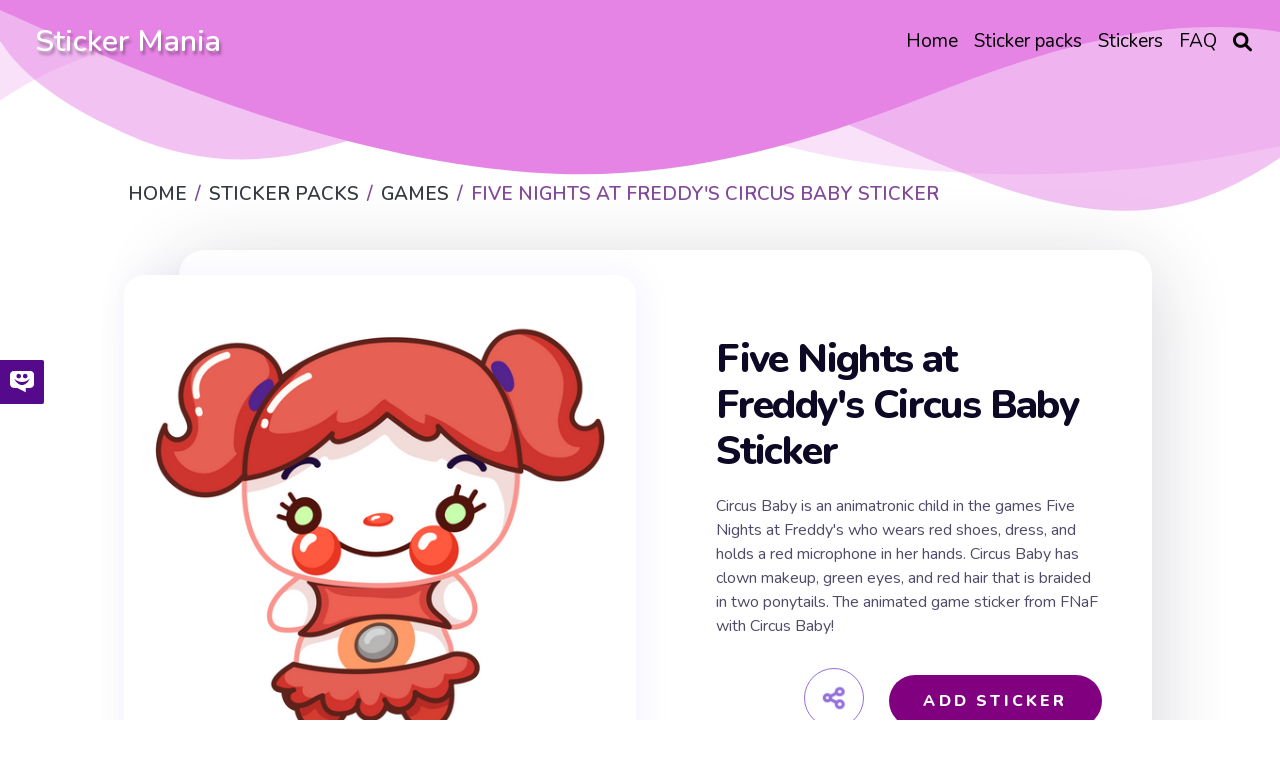

--- FILE ---
content_type: text/html; charset=utf-8
request_url: https://mystickermania.com/sticker-packs/games/fnaf-circus-baby
body_size: 11928
content:
<!DOCTYPE html><html lang="en"><head><meta charset="utf-8"><title>Five Nights at Freddy's Circus Baby Sticker - Sticker Mania</title><meta name="description" content="Circus Baby is an animatronic child in the games Five Nights at Freddy's who wears red shoes, dress, and holds a red microphone in her hands. She has clown makeup, green eyes, and red hair. The animated game sticker FNaF Circus Baby!"><script type="application/ld+json">{
  "@context" : "http://schema.org",
  "@type" : "WebSite",
  "name" : "Sticker Mania",
  "url" : "https://mystickermania.com/",
  "alternateName": "Sticker Mania Browser Extension",
  "potentialAction": {
        "@type": "SearchAction",
         "target": "https://mystickermania.com/search/{search_term}",
         "query-input": "required name=search_term"
  },
  "sameAs" : [
    "https://www.pinterest.com/mystickermania"
  ]
}</script><meta http-equiv="X-UA-Compatible" content="IE = edge"><meta name="viewport" content="width=device-width,initial-scale=1"><meta name="keywords" content=""><link rel="stylesheet" type="text/css" href="/static/css/styles.min.css?t=1768773587893"><script src="/static/js/jquery-3.6.0.min.js"></script><link rel="icon" type="image/png" sizes="16x16" href="/favicons/favicon_16.png"><link rel="icon" type="image/png" sizes="32x32" href="/favicons/favicon_32.png"><link rel="icon" type="image/png" sizes="48x48" href="/favicons/favicon_45.png"><link rel="icon" type="image/png" sizes="96x96" href="/favicons/favicon_96.png"><link rel="icon" type="image/png" sizes="128x128" href="/favicons/favicon_128.png"><link rel="icon" type="image/png" sizes="228x228" href="/favicons/favicon_228.png"><meta name="msvalidate.01" content="E8E303B843971E973390B3E479474411"><meta name="p:domain_verify" content="af8779b853e21f0fa1d85664078722e4"><meta name="dmca-site-verification" content="SFR1QlN0YzNnSkRISjl4ZUdpajR0UTg1TkRRNU01L1NOMXJXSG4wZEE4WT01"><script async="" src="https://pagead2.googlesyndication.com/pagead/js/adsbygoogle.js?client=" crossorigin="anonymous"></script><meta property="og:title" content="Five Nights at Freddy's Circus Baby Sticker - Sticker Mania"><meta property="og:description" content="Circus Baby is an animatronic child in the games Five Nights at Freddy's who wears red shoes, dress, and holds a red microphone in her hands. She has clown makeup, green eyes, and red hair. The animated game sticker FNaF Circus Baby!"><meta property="og:url" content="https://mystickermania.com/sticker-packs/games/fnaf-circus-baby"><meta property="og:image" content="https://mystickermania.com/cdn/stickers/games/fnaf-circus-baby-512x512.png"><meta property="og:site_name" content="Sticker Mania"><meta property="og:type" content="article"><meta property="og:author" content="Sticker Mania"><meta property="og:section" content="Sticker Mania"><meta property="og:published_time" content="2020-11-13T07:52:52.000Z"><meta property="og:modified_time" content="2024-05-29T17:31:51.000Z"><meta property="og:tag" content="Sticker, game, character, red, Survival, Horror, FNAF, Baby, Five Nights at Freddy's, Fanart, animatronic, Circus Baby, child Five Nights at Freddy's Circus Baby Sticker"><meta name="twitter:card" content="summary_large_image"><meta name="twitter:description" content="Circus Baby is an animatronic child in the games Five Nights at Freddy's who wears red shoes, dress, and holds a red microphone in her hands. She has clown makeup, green eyes, and red hair. The animated game sticker FNaF Circus Baby!"><meta name="twitter:site" content="@mystickermania"><meta name="twitter:creator" content="mystickermania"><meta name="twitter:image:src" content="https://mystickermania.com/cdn/stickers/games/fnaf-circus-baby-512x512.png"><meta name="keywords" content="Sticker, game, character, red, Survival, Horror, FNAF, Baby, Five Nights at Freddy's, Fanart, animatronic, Circus Baby, child,  Five Nights at Freddy's Circus Baby Sticker, Games"><link rel="canonical" href="https://mystickermania.com/sticker-packs/games/fnaf-circus-baby"><script type="application/ld+json">{
  "@context": "https://schema.org/",
  "@type": "BreadcrumbList",
  "itemListElement": [
      { "@type": "ListItem", "position": 1, "name": "Home",                    "item": "https://mystickermania.com/" },
{ "@type": "ListItem", "position": 2, "name": "Sticker Packs",           "item": "https://mystickermania.com/sticker-packs" },
{ "@type": "ListItem", "position": 3, "name": "Games",  "item": "https://mystickermania.com/sticker-packs/games" },
{ "@type": "ListItem", "position": 4, "name": "Five Nights at Freddy's Circus Baby Sticker",             "item": "https://mystickermania.com/sticker-packs/games/fnaf-circus-baby" }
]
}</script><script>var pack = {"name":"Games","collectionImage":"/cdn/stickers/games/previews-128x128.png","link":"games","id":33,"image":"chrome-extension://gbglbjlgljimehpblmppfhjmgbjoaobj/collection/instr/weapon.png","fire":"chrome-extension://gbglbjlgljimehpblmppfhjmgbjoaobj/collection/instr/fire.png","cursor":"chrome-extension://gbglbjlgljimehpblmppfhjmgbjoaobj/collection/instr/cursor.png","sound":"chrome-extension://gbglbjlgljimehpblmppfhjmgbjoaobj/collection/instr/sound.mp3","holeStart":1,"items":{"5297":{"name":"Five Nights at Freddy's Circus Baby Sticker","id":5297,"image":"https://mystickermania.com/cdn/stickers/games/fnaf-circus-baby.svg","link":"https://mystickermania.com/sticker-packs/games/fnaf-circus-baby"}},"type":9,"fireTime":200,"shootRate":500,"xShift":-100,"yShift":-200,"holeX":-150,"holeY":-20,"holeWidth":200,"holeHeight":200},
    is_pack = false,
    is_sticker = true,
   text_notify = "Five Nights at Freddy's Circus Baby Sticker sticker is added to extension!";</script><link rel="dns-prefetch" href="//www.google-analytics.com"><link rel="dns-prefetch" href="//ssl.google-analytics.com"><link rel="dns-prefetch" href="//tpc.googlesyndication.com"><link rel="dns-prefetch" href="//stats.g.doubleclick.net"><link rel="dns-prefetch" href="//www.gstatic.com"><link rel="dns-prefetch" href="//fonts.googleapis.com"><link rel="dns-prefetch" href="//image6.pubmatic.com"><link rel="dns-prefetch" href="//www.google.com"><link rel="dns-prefetch" href="//www.googletagservices.com"><link rel="dns-prefetch" href="//www.googletagmanager.com"><script src="/static/js/vendor.js"></script><script src="/static/js/notify.min.js"></script><style>.header {
    /*background: #e584e4 !important;*/
    background-size: contain;
    position: relative !important;

}

.img {
    box-shadow: 4px 0 30px 1px rgba(126, 126, 252, 0.1) !important;
}
.search__block .menu_search__container{
    z-index: 9 !important;
}
.custom-shape-divider-top-1666787532 {
    position: absolute;
    top: 0;
    left: 0;
    width: 100%;
    overflow: hidden;
    line-height: 0;
    z-index: 7;
}
.custom-shape-divider-top-1666787532 svg {
    position: relative;
    display: block;
    width: calc(200% + 1.3px);
    height: 230px;
    transform: rotateY(180deg);
}

.custom-shape-divider-top-1666787532 .shape-fill {
    fill: #e584e4;
}</style><style>.grid.block-latest {
    grid-template-columns: 1fr 1fr 1fr 1fr 1fr !important;
}

.sticker .link {
    width: 100% !important;
    height: 100% !important;
    margin: 0 auto;
}
.sticker .name{
    height: auto !important;
    font-size: 16px;
}
.sticker, .block__sticker{
    background: none !important;
}</style></head><body><header class="header"><div id="brand"><h2><a href="/">Sticker Mania</a></h2></div><div class="search__block" id="search__block"><div class="menu_search__container"><div class="menu__search__input"><a href="#"><i class="fa fa-search" aria-hidden="true"></i></a><input class="menu_search_input typeahead" id="searchInput" type="text" aria-label="Search in mystickermania.com" placeholder="Search in mystickermania.com" autocapitalize="off" autocomplete="off" spellcheck="false"></div><a class="menu__search__close" href="#" onclick="toggleSearchClose(this)"><i class="fa fa-times" aria-hidden="true"></i></a><div class="search__sub__menu"><div class="text-left" id="resultSearch"><h3>Search Results:</h3><ul id="result"></ul></div><div id="quickLinks"><h3>Quick Links</h3><ul><li><a href="/sticker-packs" title="Stickers Pack">Stickers pack</a></li><li><a href="/stickers" title="Stickers">Stickers</a></li><li><a href="/faq" title="How to use StickerMania for Chrome">FAQ</a></li></ul></div></div></div></div><nav><ul class="menu"><li class="nav__item"><a class="nav__link" href="/" title="Home"><span>Home</span></a></li><li class="nav__item"><a class="nav__link" href="/sticker-packs" title="Sticker packs"><span>Sticker packs</span></a></li><li class="nav__item"><a class="nav__link" href="/stickers" title="Stickers"><span>Stickers</span></a></li><li class="nav__item"><a class="nav__link" href="/faq" title="FAQ"><span>FAQ</span></a></li><li class="menu__search nav__item"><a class="nav__link" href="javascript:void(0)" onclick="toggleSearch(this)"><i class="fa-solid fa-magnifying-glass" aria-hidden="true"></i></a></li></ul></nav><div id="hamburger__icon" onclick="toggleMobileMenu(this)"><div class="bar1"></div><div class="bar2"></div><div class="bar3"></div><ul class="mobile__menu"><li class="nav__item"><a href="/">Home</a></li><li class="nav__item"><a href="/sticker-packs">Sticker packs</a></li><li class="nav__item"><a href="/stickers">Stickers</a></li><li class="nav__item"><a href="/faq">FAQ</a></li><li class="menu__search nav__item"><a class="nav__link" href="#"><i class="fa-solid fa-magnifying-glass" aria-hidden="true"></i></a></li></ul></div></header><div class="custom-shape-divider-top-1666787532"><svg data-name="Layer 1" xmlns="http://www.w3.org/2000/svg" viewBox="0 0 1200 120" preserveAspectRatio="none"><path class="shape-fill" d="M0,0V46.29c47.79,22.2,103.59,32.17,158,28,70.36-5.37,136.33-33.31,206.8-37.5C438.64,32.43,512.34,53.67,583,72.05c69.27,18,138.3,24.88,209.4,13.08,36.15-6,69.85-17.84,104.45-29.34C989.49,25,1113-14.29,1200,52.47V0Z" opacity=".25"></path><path class="shape-fill" d="M0,0V15.81C13,36.92,27.64,56.86,47.69,72.05,99.41,111.27,165,111,224.58,91.58c31.15-10.15,60.09-26.07,89.67-39.8,40.92-19,84.73-46,130.83-49.67,36.26-2.85,70.9,9.42,98.6,31.56,31.77,25.39,62.32,62,103.63,73,40.44,10.79,81.35-6.69,119.13-24.28s75.16-39,116.92-43.05c59.73-5.85,113.28,22.88,168.9,38.84,30.2,8.66,59,6.17,87.09-7.5,22.43-10.89,48-26.93,60.65-49.24V0Z" opacity=".5"></path><path class="shape-fill" d="M0,0V5.63C149.93,59,314.09,71.32,475.83,42.57c43-7.64,84.23-20.12,127.61-26.46,59-8.63,112.48,12.24,165.56,35.4C827.93,77.22,886,95.24,951.2,90c86.53-7,172.46-45.71,248.8-84.81V0Z"></path></svg></div><div class="block" style="    margin-top: 100px;z-index: 8; position: relative;}"><div class="breadcrumbs"><nav aria-label="breadcrumb"><ol class="breadcrumb"><li class="item"><a href="/" title="Home"><span>Home</span></a></li><li class="item"><a href="/sticker-packs" title="Sticker packs"><span>Sticker packs</span></a></li><li class="item"><a href="/sticker-packs/games" title="Games"><span>Games</span></a></li><li class="item active"><span>Five Nights at Freddy's Circus Baby Sticker</span></li></ol></nav></div></div><div class="block ads__middle" style="padding-bottom: 20px;">
<!-- mystickermania.sticker.top -->
<ins class="adsbygoogle"
     style="display:block"
     data-ad-format="auto"
     data-full-width-responsive="true"></ins>
<script>
     (adsbygoogle = window.adsbygoogle || []).push({});
</script>
</div><div class="block page__sticker"><div class="block__sticker"><div class="swiper__wrapper"><div class="item swiper-slide active"><div class="img" id="image"><a class="zoom" href="https://mystickermania.com/cdn/stickers/games/fnaf-circus-baby-512x512.png" data-download-url="false"><i class="fa-solid fa-search-plus"></i><img style="display: none" srcSvg="https://mystickermania.com/cdn/stickers/games/fnaf-circus-baby.svg" src="/cdn/stickers/games/fnaf-circus-baby-512x512.png" onerror="this.src='https://mystickermania.com/cdn/stickers/games/fnaf-circus-baby.svg';" alt="here is a Five Nights at Freddy's Circus Baby Sticker from the Games collection for sticker mania" loading="lazy"></a><a href="https://mystickermania.com/cdn/stickers/games/fnaf-circus-baby-512x512.png" data-download-url="false"><img srcSvg="https://mystickermania.com/cdn/stickers/games/fnaf-circus-baby.svg" src="/cdn/stickers/games/fnaf-circus-baby-512x512.png" onerror="this.src='https://mystickermania.com/cdn/stickers/games/fnaf-circus-baby.svg';" alt="here is a Five Nights at Freddy's Circus Baby Sticker from the Games collection for sticker mania" loading="lazy"></a></div><div class="content"><h1 class="sticker__title" style="  margin-left: 0 !important; font-size: 40px;">Five Nights at Freddy's Circus Baby Sticker</h1><div class="text">Circus Baby is an animatronic child in the games Five Nights at Freddy's who wears red shoes, dress, and holds a red microphone in her hands. Circus Baby has clown makeup, green eyes, and red hair that is braided in two ponytails. The animated game sticker from FNaF with Circus Baby!</div><div class="buttons"><div class="share"><i class="fa fa-share-alt fa-beat"></i><div class="soc"><a href="#" rel="noopener" data-social="facebook" onclick="javascript:window.open('http://www.facebook.com/sharer.php?u=https://mystickermania.com/sticker-packs/games/fnaf-circus-baby', '', 'menubar=no,toolbar=no,resizable=yes,scrollbars=yes,height=300,width=600');return true;"><i class="fab fa-facebook"></i></a><a data-social="twitter" rel="noopener" href="https://twitter.com/share?url=https://mystickermania.com/sticker-packs/games/fnaf-circus-baby&amp;text=Circus Baby is an animatronic child in the games Five Nights at Freddy's who wears red shoes, dress, and holds a red microphone in her hands. She has clown makeup, green eyes, and red hair. The animated game sticker FNaF Circus Baby!&amp;hashtags=mystickermania" target="_blank" onclick="javascript:window.open(this.href, '', 'menubar=no,toolbar=no,resizable=yes,scrollbars=yes,height=300,width=600');return false;"><i class="fab fa-twitter"></i></a><a data-social="pinterest" rel="noopener" href="https://pinterest.com/pin/create/button/?url=https://mystickermania.com/sticker-packs/games/fnaf-circus-baby&amp;media=/cdn/stickers/games/fnaf-circus-baby-512x512.png&amp;description=Circus Baby is an animatronic child in the games Five Nights at Freddy's who wears red shoes, dress, and holds a red microphone in her hands. She has clown makeup, green eyes, and red hair. The animated game sticker FNaF Circus Baby!" target="_blank" onclick="javascript:window.open(this.href, '', 'menubar=no,toolbar=no,resizable=yes,scrollbars=yes,height=300,width=600');return false;"><i class="fab fa-pinterest"></i></a><a data-social="tumblr" rel="noopener" href="https://www.tumblr.com/share/link?url=https://mystickermania.com/sticker-packs/games/fnaf-circus-baby&amp;title=Five Nights at Freddy's Circus Baby Sticker - Sticker Mania" target="_blank" onclick="javascript:window.open(this.href, '', 'menubar=no,toolbar=no,resizable=yes,scrollbars=yes,height=300,width=600');return false;"><i class="fab fa-tumblr"></i></a><a data-social="reddit" rel="noopener" href="https://reddit.com/submit?url=https://mystickermania.com/sticker-packs/games/fnaf-circus-baby&amp;title=Five Nights at Freddy's Circus Baby Sticker - Sticker Mania" target="_blank" onclick="javascript:window.open(this.href, '', 'menubar=no,toolbar=no,resizable=yes,scrollbars=yes,height=300,width=600');return false;"><i class="fab fa-reddit-alien"></i></a></div></div><div class="button install btn btn-big" role="button" data-id="5297" data-name="Five Nights at Freddy's Circus Baby Sticker" title="add sticker to chrome extension">Add Sticker</div></div></div></div></div></div><div class="tags"><a class="tag" title="game" href="/t/game">Game</a><a class="tag" title="character" href="/t/character">Character</a><a class="tag" title="red" href="/t/red">Red</a><a class="tag" title="Survival" href="/t/survival">Survival</a><a class="tag" title="Horror" href="/t/horror">Horror</a><a class="tag" title="FNAF" href="/t/fnaf">FNAF</a><a class="tag" title="Baby" href="/t/baby">Baby</a><a class="tag" title="Five Nights at Freddy's" href="/t/five nights at freddy's">Five Nights at Freddy's</a><a class="tag" title="Fanart" href="/t/fanart">Fanart</a><a class="tag" title="animatronic" href="/t/animatronic">Animatronic</a><a class="tag" title="Circus Baby" href="/t/circus baby">Circus Baby</a><a class="tag" title="child" href="/t/child">Child</a></div></div><div class="block ads__middle"><!-- mystickermania.sticker.middle_1 -->
<ins class="adsbygoogle"
     style="display:block"
     data-ad-format="auto"
     data-full-width-responsive="true"></ins>
<script>
     (adsbygoogle = window.adsbygoogle || []).push({});
</script></div><div class="block"><div class="title"><h2>Browse our sticker library</h2></div><div class="block-latest grid"><div class="sticker"><a class="link" href="/sticker-packs/games/geometry-dash" title="Geometry Dash Sticker"><img class="image" src="https://mystickermania.com/cdn/stickers/games/geometry-dash-512x512.png" alt="Geometry Dash Sticker" loading="lazy"/></a><a class="name" href="/sticker-packs/games/geometry-dash">Geometry Dash Sticker</a></div><div class="sticker"><a class="link" href="/sticker-packs/games/cuphead-grim-matchstick-died" title="Cuphead Grim Matchstick Died Sticker"><img class="image" src="https://mystickermania.com/cdn/stickers/games/cuphead-grim-matchstick-died-512x512.png" alt="Cuphead Grim Matchstick Died Sticker" loading="lazy"/></a><a class="name" href="/sticker-packs/games/cuphead-grim-matchstick-died">Cuphead Grim Matchstick Died Sticker</a></div><div class="sticker"><a class="link" href="/sticker-packs/games/big-pac-man" title="Big Pac-Man Sticker"><img class="image" src="https://mystickermania.com/cdn/stickers/games/big-pac-man-512x512.png" alt="Big Pac-Man Sticker" loading="lazy"/></a><a class="name" href="/sticker-packs/games/big-pac-man">Big Pac-Man Sticker</a></div><div class="sticker"><a class="link" href="/sticker-packs/games/brawl-stars-nita-crying" title="Brawl Stars Nita Crying Sticker"><img class="image" src="https://mystickermania.com/cdn/stickers/games/brawl-stars-nita-crying-512x512.png" alt="Brawl Stars Nita Crying Sticker" loading="lazy"/></a><a class="name" href="/sticker-packs/games/brawl-stars-nita-crying">Brawl Stars Nita Crying Sticker</a></div><div class="sticker"><a class="link" href="/sticker-packs/games/five-nights-at-freddys-freddy-fazbear" title="Five Nights at Freddys Freddy Fazbear Sticker"><img class="image" src="https://mystickermania.com/cdn/stickers/noob-pack/five-nights-at-freddys-freddy-fazbear-512x512.png" alt="Five Nights at Freddys Freddy Fazbear Sticker" loading="lazy"/></a><a class="name" href="/sticker-packs/games/five-nights-at-freddys-freddy-fazbear">Five Nights at Freddys Freddy Fazbear Sticker</a></div><div class="sticker"><a class="link" href="/sticker-packs/games/mk-dragon-logo" title="Mortal Kombat Dragon Logo Sticker"><img class="image" src="https://mystickermania.com/cdn/stickers/games/sticker_3134-512x512.png" alt="Mortal Kombat Dragon Logo Sticker" loading="lazy"/></a><a class="name" href="/sticker-packs/games/mk-dragon-logo">Mortal Kombat Dragon Logo Sticker</a></div><div class="sticker"><a class="link" href="/sticker-packs/games/gacha-life-m-o" title="Gacha Life М о Sticker"><img class="image" src="https://mystickermania.com/cdn/stickers/games/gacha-life-m-o-512x512.png" alt="Gacha Life М о Sticker" loading="lazy"/></a><a class="name" href="/sticker-packs/games/gacha-life-m-o">Gacha Life М о Sticker</a></div><div class="sticker"><a class="link" href="/sticker-packs/games/gta5-franklin-clinton" title="Grand Theft Auto V Franklin Clinton Sticker"><img class="image" src="https://mystickermania.com/cdn/stickers/games/gta5-franklin-512x512.png" alt="Grand Theft Auto V Franklin Clinton Sticker" loading="lazy"/></a><a class="name" href="/sticker-packs/games/gta5-franklin-clinton">Grand Theft Auto V Franklin Clinton Sticker</a></div><div class="sticker"><a class="link" href="/sticker-packs/games/gacha-life-yuni" title="Gacha Life Yuni Sticker"><img class="image" src="https://mystickermania.com/cdn/stickers/games/gacha-life-yuni-512x512.png" alt="Gacha Life Yuni Sticker" loading="lazy"/></a><a class="name" href="/sticker-packs/games/gacha-life-yuni">Gacha Life Yuni Sticker</a></div><div class="sticker"><a class="link" href="/sticker-packs/games/fnaf-foxy-the-pirate" title="Five Nights at Freddy's Foxy The Pirate Sticker"><img class="image" src="https://mystickermania.com/cdn/stickers/games/fnaf-foxy-the-pirate-512x512.png" alt="Five Nights at Freddy's Foxy The Pirate Sticker" loading="lazy"/></a><a class="name" href="/sticker-packs/games/fnaf-foxy-the-pirate">Five Nights at Freddy's Foxy The Pirate Sticker</a></div><div class="sticker"><a class="link" href="/sticker-packs/games/poppy-kissy-missy-heart" title="Poppy Playtime Kissy Missy Heart Sticker"><img class="image" src="https://mystickermania.com/cdn/stickers/games/poppy-kissy-missy-heart-512x512.png" alt="Poppy Playtime Kissy Missy Heart Sticker" loading="lazy"/></a><a class="name" href="/sticker-packs/games/poppy-kissy-missy-heart">Poppy Playtime Kissy Missy Heart Sticker</a></div><div class="sticker"><a class="link" href="/sticker-packs/games/fancy-pants-man-like" title="Fancy Pants Man Like Sticker"><img class="image" src="https://mystickermania.com/cdn/stickers/games/fancy-pants-man-like-512x512.png" alt="Fancy Pants Man Like Sticker" loading="lazy"/></a><a class="name" href="/sticker-packs/games/fancy-pants-man-like">Fancy Pants Man Like Sticker</a></div><div class="sticker"><a class="link" href="/sticker-packs/games/geometry-dash-cube-70" title="Geometry Dash Cube 70 Sticker"><img class="image" src="https://mystickermania.com/cdn/stickers/games/geometry-dash-cube-70-512x512.png" alt="Geometry Dash Cube 70 Sticker" loading="lazy"/></a><a class="name" href="/sticker-packs/games/geometry-dash-cube-70">Geometry Dash Cube 70 Sticker</a></div><div class="sticker"><a class="link" href="/sticker-packs/games/animal-jam-clydesdale-horse" title="Animal Jam Clydesdale Horse Sticker"><img class="image" src="https://mystickermania.com/cdn/stickers/games/animal-jam-clydesdale-horse-512x512.png" alt="Animal Jam Clydesdale Horse Sticker" loading="lazy"/></a><a class="name" href="/sticker-packs/games/animal-jam-clydesdale-horse">Animal Jam Clydesdale Horse Sticker</a></div><div class="sticker"><a class="link" href="/sticker-packs/games/do-not-disturb-gamer-at-work" title="Do Not Disturb Gamer at Work Sticker"><img class="image" src="https://mystickermania.com/cdn/stickers/games/do-not-disturb-gamer-at-work-512x512.png" alt="Do Not Disturb Gamer at Work Sticker" loading="lazy"/></a><a class="name" href="/sticker-packs/games/do-not-disturb-gamer-at-work">Do Not Disturb Gamer at Work Sticker</a></div><div class="sticker"><a class="link" href="/sticker-packs/games/geometry-dash-cube12" title="Geometry Dash Cube 12 Sticker"><img class="image" src="https://mystickermania.com/cdn/stickers/games/geometry-dash-cube12-512x512.png" alt="Geometry Dash Cube 12 Sticker" loading="lazy"/></a><a class="name" href="/sticker-packs/games/geometry-dash-cube12">Geometry Dash Cube 12 Sticker</a></div><div class="sticker"><a class="link" href="/sticker-packs/games/gta-5-i-love-trevor" title="GTA 5 I Love Trevor Sticker"><img class="image" src="https://mystickermania.com/cdn/stickers/games/gta-5-i-love-trevor-512x512.png" alt="GTA 5 I Love Trevor Sticker" loading="lazy"/></a><a class="name" href="/sticker-packs/games/gta-5-i-love-trevor">GTA 5 I Love Trevor Sticker</a></div><div class="sticker"><a class="link" href="/sticker-packs/games/fnaf-roxanne-wolf-smile" title="Five Nights at Freddy's Roxanne Wolf Smiles Sticker"><img class="image" src="https://mystickermania.com/cdn/stickers/games/fnaf-roxanne-wolf-smile-512x512.png" alt="Five Nights at Freddy's Roxanne Wolf Smiles Sticker" loading="lazy"/></a><a class="name" href="/sticker-packs/games/fnaf-roxanne-wolf-smile">Five Nights at Freddy's Roxanne Wolf Smiles Sticker</a></div><div class="sticker"><a class="link" href="/sticker-packs/games/the-battle-cats-nerd-cat" title="The Battle Cats Nerd Cat Sticker"><img class="image" src="https://mystickermania.com/cdn/stickers/games/the-battle-cats-nerd-cat-512x512.png" alt="The Battle Cats Nerd Cat Sticker" loading="lazy"/></a><a class="name" href="/sticker-packs/games/the-battle-cats-nerd-cat">The Battle Cats Nerd Cat Sticker</a></div><div class="sticker"><a class="link" href="/sticker-packs/games/jurassic-pac-man" title="Jurassic Pac-Man Sticker"><img class="image" src="https://mystickermania.com/cdn/stickers/games/jurassic-pac-man-512x512.png" alt="Jurassic Pac-Man Sticker" loading="lazy"/></a><a class="name" href="/sticker-packs/games/jurassic-pac-man">Jurassic Pac-Man Sticker</a></div><div style="text-align: center;width: 100%;display: block;grid-column: 1 / -1;"><!-- mystickermania.sticker.middle_2 -->
<ins class="adsbygoogle"
     style="display:block"
     data-ad-format="auto"
     data-full-width-responsive="true"></ins>
<script>
     (adsbygoogle = window.adsbygoogle || []).push({});
</script></div><div class="sticker"><a class="link" href="/sticker-packs/games/animal-jam-sheep" title="Animal Jam Sheep Sticker"><img class="image" src="https://mystickermania.com/cdn/stickers/games/animal-jam-sheep-512x512.png" alt="Animal Jam Sheep Sticker" loading="lazy"/></a><a class="name" href="/sticker-packs/games/animal-jam-sheep">Animal Jam Sheep Sticker</a></div><div class="sticker"><a class="link" href="/sticker-packs/games/100-gamer-care-tag-label" title="100% Gamer Care Tag Label Sticker"><img class="image" src="https://mystickermania.com/cdn/stickers/into-the-web/100-gamer-care-tag-label-512x512.png" alt="100% Gamer Care Tag Label Sticker" loading="lazy"/></a><a class="name" href="/sticker-packs/games/100-gamer-care-tag-label">100% Gamer Care Tag Label Sticker</a></div><div class="sticker"><a class="link" href="/sticker-packs/games/nitw-mae-borowski-witch-hat-dagger" title="Night in the Woods Mae Borowski Witch's Hat and Dagger Sticker"><img class="image" src="https://mystickermania.com/cdn/stickers/games/nitw-mae-borowski-magician-512x512.png" alt="Night in the Woods Mae Borowski Witch's Hat and Dagger Sticker" loading="lazy"/></a><a class="name" href="/sticker-packs/games/nitw-mae-borowski-witch-hat-dagger">Night in the Woods Mae Borowski Witch's Hat and Dagger Sticker</a></div><div class="sticker"><a class="link" href="/sticker-packs/games/sonic-hedgehog-eating-hot-dog" title="Sonic the Hedgehog Eating Hot Dog Sticker"><img class="image" src="https://mystickermania.com/cdn/stickers/games/sonic-hedgehog-eating-hot-dog-512x512.png" alt="Sonic the Hedgehog Eating Hot Dog Sticker" loading="lazy"/></a><a class="name" href="/sticker-packs/games/sonic-hedgehog-eating-hot-dog">Sonic the Hedgehog Eating Hot Dog Sticker</a></div><div class="sticker"><a class="link" href="/sticker-packs/games/btd6-mortar-tower" title="Bloons Tower Defense 6 Mortar Tower Sticker"><img class="image" src="https://mystickermania.com/cdn/stickers/games/btd6-mortal-tower-512x512.png" alt="Bloons Tower Defense 6 Mortar Tower Sticker" loading="lazy"/></a><a class="name" href="/sticker-packs/games/btd6-mortar-tower">Bloons Tower Defense 6 Mortar Tower Sticker</a></div><div class="sticker"><a class="link" href="/sticker-packs/games/pink-slime-cuberry" title="Slime Rancher Pink Slime and Cuberry Sticker"><img class="image" src="https://mystickermania.com/cdn/stickers/games/pink-slime-cuberry-512x512.png" alt="Slime Rancher Pink Slime and Cuberry Sticker" loading="lazy"/></a><a class="name" href="/sticker-packs/games/pink-slime-cuberry">Slime Rancher Pink Slime and Cuberry Sticker</a></div><div class="sticker"><a class="link" href="/sticker-packs/games/castle-crashers-blacksmith-frog" title="Castle Crashers Blacksmith and Frog Sticker"><img class="image" src="https://mystickermania.com/cdn/stickers/games/castle-crashers-blacksmith-frog-512x512.png" alt="Castle Crashers Blacksmith and Frog Sticker" loading="lazy"/></a><a class="name" href="/sticker-packs/games/castle-crashers-blacksmith-frog">Castle Crashers Blacksmith and Frog Sticker</a></div><div class="sticker"><a class="link" href="/sticker-packs/games/cuphead-mugman-fall" title="Cuphead and Mugman Fall Sticker"><img class="image" src="https://mystickermania.com/cdn/stickers/games/cuphead-mugman-fall-512x512.png" alt="Cuphead and Mugman Fall Sticker" loading="lazy"/></a><a class="name" href="/sticker-packs/games/cuphead-mugman-fall">Cuphead and Mugman Fall Sticker</a></div><div class="sticker"><a class="link" href="/sticker-packs/games/kleptocats-sandi" title="Kleptocats Sandi Sticker"><img class="image" src="https://mystickermania.com/cdn/stickers/games/kleptocats-sandi-512x512.png" alt="Kleptocats Sandi Sticker" loading="lazy"/></a><a class="name" href="/sticker-packs/games/kleptocats-sandi">Kleptocats Sandi Sticker</a></div><div class="sticker"><a class="link" href="/sticker-packs/games/cuphead-cagney-carnation" title="Cuphead Cagney Carnation Sticker"><img class="image" src="https://mystickermania.com/cdn/stickers/games/cuphead-cagney-carnation-512x512.png" alt="Cuphead Cagney Carnation Sticker" loading="lazy"/></a><a class="name" href="/sticker-packs/games/cuphead-cagney-carnation">Cuphead Cagney Carnation Sticker</a></div><div class="sticker"><a class="link" href="/sticker-packs/games/the-battle-cats-in-a-box" title="The Battle Cats in a Box Sticker"><img class="image" src="https://mystickermania.com/cdn/stickers/games/the-battle-cats-in-a-box-512x512.png" alt="The Battle Cats in a Box Sticker" loading="lazy"/></a><a class="name" href="/sticker-packs/games/the-battle-cats-in-a-box">The Battle Cats in a Box Sticker</a></div><div class="sticker"><a class="link" href="/sticker-packs/games/hello-neighbor-mr-peterson-shovel" title="Hello Neighbor Mr. Peterson with a Shovel Sticker"><img class="image" src="https://mystickermania.com/cdn/stickers/noob-pack/hello-neighbor-mr-peterson-shovel-512x512.png" alt="Hello Neighbor Mr. Peterson with a Shovel Sticker" loading="lazy"/></a><a class="name" href="/sticker-packs/games/hello-neighbor-mr-peterson-shovel">Hello Neighbor Mr. Peterson with a Shovel Sticker</a></div><div class="sticker"><a class="link" href="/sticker-packs/games/poppy-candy-cat" title="Poppy Playtime Candy Cat Long Tongue Sticker"><img class="image" src="https://mystickermania.com/cdn/stickers/games/poppy-candy-cat-512x512.png" alt="Poppy Playtime Candy Cat Long Tongue Sticker" loading="lazy"/></a><a class="name" href="/sticker-packs/games/poppy-candy-cat">Poppy Playtime Candy Cat Long Tongue Sticker</a></div><div class="sticker"><a class="link" href="/sticker-packs/games/red-dead-redemption-2-silhouette-on-horseback" title="Red Dead Redemption 2 Silhouette on Horseback Sticker"><img class="image" src="https://mystickermania.com/cdn/stickers/games/red-dead-redemption-2-silhouette-on-horseback-512x512.png" alt="Red Dead Redemption 2 Silhouette on Horseback Sticker" loading="lazy"/></a><a class="name" href="/sticker-packs/games/red-dead-redemption-2-silhouette-on-horseback">Red Dead Redemption 2 Silhouette on Horseback Sticker</a></div><div class="sticker"><a class="link" href="/sticker-packs/games/the-sims-green-plumbob" title="The Sims Green Plumbob Sticker"><img class="image" src="https://mystickermania.com/cdn/stickers/noob-pack/the-sims-green-plumbob-512x512.png" alt="The Sims Green Plumbob Sticker" loading="lazy"/></a><a class="name" href="/sticker-packs/games/the-sims-green-plumbob">The Sims Green Plumbob Sticker</a></div><div class="sticker"><a class="link" href="/sticker-packs/games/adopt-me-bee" title="Adopt Me Bee Sticker"><img class="image" src="https://mystickermania.com/cdn/stickers/games/adopt-me-bee-512x512.png" alt="Adopt Me Bee Sticker" loading="lazy"/></a><a class="name" href="/sticker-packs/games/adopt-me-bee">Adopt Me Bee Sticker</a></div><div class="sticker"><a class="link" href="/sticker-packs/games/slime-rancher-batty-slime" title="Slime Rancher Batty Slime Sticker"><img class="image" src="https://mystickermania.com/cdn/stickers/games/slime-rancher-batty-slime-512x512.png" alt="Slime Rancher Batty Slime Sticker" loading="lazy"/></a><a class="name" href="/sticker-packs/games/slime-rancher-batty-slime">Slime Rancher Batty Slime Sticker</a></div><div class="sticker"><a class="link" href="/sticker-packs/games/hollow-knight-the-knight-with-flower" title="Hollow Knight the Knight with Flower Sticker"><img class="image" src="https://mystickermania.com/cdn/stickers/games/hollow-knight-the-knight-with-flower-512x512.png" alt="Hollow Knight the Knight with Flower Sticker" loading="lazy"/></a><a class="name" href="/sticker-packs/games/hollow-knight-the-knight-with-flower">Hollow Knight the Knight with Flower Sticker</a></div><div class="sticker"><a class="link" href="/sticker-packs/games/fnaf-glamrock-freddy-broken-heart" title="Five Nights at Freddys Glamrock Freddy and Broken Heart Sticker"><img class="image" src="https://mystickermania.com/cdn/stickers/noob-pack/fnaf-glamrock-broken-heart-512x512.png" alt="Five Nights at Freddys Glamrock Freddy and Broken Heart Sticker" loading="lazy"/></a><a class="name" href="/sticker-packs/games/fnaf-glamrock-freddy-broken-heart">Five Nights at Freddys Glamrock Freddy and Broken Heart Sticker</a></div><div class="sticker"><a class="link" href="/sticker-packs/games/sonic-jumping" title="Sonic Jumping Sticker"><img class="image" src="https://mystickermania.com/cdn/stickers/games/sonic-jumping-512x512.png" alt="Sonic Jumping Sticker" loading="lazy"/></a><a class="name" href="/sticker-packs/games/sonic-jumping">Sonic Jumping Sticker</a></div><div style="text-align: center;width: 100%;display: block;grid-column: 1 / -1;"><!-- mystickermania.sticker.middle_3 -->
<ins class="adsbygoogle"
     style="display:block"
     data-ad-format="auto"
     data-full-width-responsive="true"></ins>
<script>
     (adsbygoogle = window.adsbygoogle || []).push({});
</script></div><div class="sticker"><a class="link" href="/sticker-packs/games/sims-kawaii-plumbobs" title="The Sims Kawaii Plumbobs Sticker"><img class="image" src="https://mystickermania.com/cdn/stickers/games/sims-kawaii-plumbobs-512x512.png" alt="The Sims Kawaii Plumbobs Sticker" loading="lazy"/></a><a class="name" href="/sticker-packs/games/sims-kawaii-plumbobs">The Sims Kawaii Plumbobs Sticker</a></div><div class="sticker"><a class="link" href="/sticker-packs/games/cuphead" title="Cuphead Sticker"><img class="image" src="https://mystickermania.com/cdn/stickers/noob-pack/cuphead-512x512.png" alt="Cuphead Sticker" loading="lazy"/></a><a class="name" href="/sticker-packs/games/cuphead">Cuphead Sticker</a></div><div class="sticker"><a class="link" href="/sticker-packs/games/cut-the-rope-love-message" title="Cut the Rope Love Message Sticker"><img class="image" src="https://mystickermania.com/cdn/stickers/games/cut-the-rope-love-message-512x512.png" alt="Cut the Rope Love Message Sticker" loading="lazy"/></a><a class="name" href="/sticker-packs/games/cut-the-rope-love-message">Cut the Rope Love Message Sticker</a></div><div class="sticker"><a class="link" href="/sticker-packs/games/pixel-pac-man-ghost" title="Pixel Pac-Man and a Blinky Ghost Sticker"><img class="image" src="https://mystickermania.com/cdn/stickers/games/pixel-pac-man-ghost-512x512.png" alt="Pixel Pac-Man and a Blinky Ghost Sticker" loading="lazy"/></a><a class="name" href="/sticker-packs/games/pixel-pac-man-ghost">Pixel Pac-Man and a Blinky Ghost Sticker</a></div><div class="sticker"><a class="link" href="/sticker-packs/games/adopt-me-frog" title="Adopt Me Frog Sticker"><img class="image" src="https://mystickermania.com/cdn/stickers/games/adopt-me-frog-512x512.png" alt="Adopt Me Frog Sticker" loading="lazy"/></a><a class="name" href="/sticker-packs/games/adopt-me-frog">Adopt Me Frog Sticker</a></div><div class="sticker"><a class="link" href="/sticker-packs/games/plants-vs-zombies-sunflower-hugs-sticker" title="Plants vs. Zombies Sunflower Hugs Sticker"><img class="image" src="https://mystickermania.com/cdn/stickers/139-512x512.png" alt="Plants vs. Zombies Sunflower Hugs Sticker" loading="lazy"/></a><a class="name" href="/sticker-packs/games/plants-vs-zombies-sunflower-hugs-sticker">Plants vs. Zombies Sunflower Hugs Sticker</a></div><div class="sticker"><a class="link" href="/sticker-packs/games/roblox-yeet" title="Roblox Yeet Sticker"><img class="image" src="https://mystickermania.com/cdn/stickers/games/roblox-yeet-512x512.png" alt="Roblox Yeet Sticker" loading="lazy"/></a><a class="name" href="/sticker-packs/games/roblox-yeet">Roblox Yeet Sticker</a></div><div class="sticker"><a class="link" href="/sticker-packs/games/animal-jam-pet-anglerfish" title="Animal Jam Pet Anglerfish Sticker"><img class="image" src="https://mystickermania.com/cdn/stickers/games/animal-jam-pet-anglerfish-512x512.png" alt="Animal Jam Pet Anglerfish Sticker" loading="lazy"/></a><a class="name" href="/sticker-packs/games/animal-jam-pet-anglerfish">Animal Jam Pet Anglerfish Sticker</a></div><div class="sticker"><a class="link" href="/sticker-packs/games/hollow-knight-friends" title="Hollow Knight Friends Sticker"><img class="image" src="https://mystickermania.com/cdn/stickers/games/hollow-knight-friends-512x512.png" alt="Hollow Knight Friends Sticker" loading="lazy"/></a><a class="name" href="/sticker-packs/games/hollow-knight-friends">Hollow Knight Friends Sticker</a></div><div class="sticker"><a class="link" href="/sticker-packs/games/roblox-happy-noob" title="Roblox Happy Noob Sticker"><img class="image" src="https://mystickermania.com/cdn/stickers/games/sticker_3216-512x512.png" alt="Roblox Happy Noob Sticker" loading="lazy"/></a><a class="name" href="/sticker-packs/games/roblox-happy-noob">Roblox Happy Noob Sticker</a></div><div class="sticker"><a class="link" href="/sticker-packs/games/fall-guys-among-us" title="Fall Guys Among Us Character Sticker"><img class="image" src="https://mystickermania.com/cdn/stickers/games/fall-guys-among-us-512x512.png" alt="Fall Guys Among Us Character Sticker" loading="lazy"/></a><a class="name" href="/sticker-packs/games/fall-guys-among-us">Fall Guys Among Us Character Sticker</a></div><div class="sticker"><a class="link" href="/sticker-packs/games/animal-crossing-timmy-and-tommy" title="Animal Crossing Timmy and Tommy Sticker"><img class="image" src="https://mystickermania.com/cdn/stickers/games/sticker_5001-512x512.png" alt="Animal Crossing Timmy and Tommy Sticker" loading="lazy"/></a><a class="name" href="/sticker-packs/games/animal-crossing-timmy-and-tommy">Animal Crossing Timmy and Tommy Sticker</a></div><div class="sticker"><a class="link" href="/sticker-packs/games/flipline-papa-louie-pizza" title="Flipline Studios Papa Louie Pizza Sticker"><img class="image" src="https://mystickermania.com/cdn/stickers/games/flipline-papa-louie-pizza-512x512.png" alt="Flipline Studios Papa Louie Pizza Sticker" loading="lazy"/></a><a class="name" href="/sticker-packs/games/flipline-papa-louie-pizza">Flipline Studios Papa Louie Pizza Sticker</a></div><div class="sticker"><a class="link" href="/sticker-packs/games/cuphead-ghost" title="Cuphead Ghost Sticker"><img class="image" src="https://mystickermania.com/cdn/stickers/games/cuphead-ghost-512x512.png" alt="Cuphead Ghost Sticker" loading="lazy"/></a><a class="name" href="/sticker-packs/games/cuphead-ghost">Cuphead Ghost Sticker</a></div><div class="sticker"><a class="link" href="/sticker-packs/games/gta5-grand-theft-auto" title="GTA 5 Grand Theft Auto Logo Sticker"><img class="image" src="https://mystickermania.com/cdn/stickers/games/gta5-grand-theft-auto-512x512.png" alt="GTA 5 Grand Theft Auto Logo Sticker" loading="lazy"/></a><a class="name" href="/sticker-packs/games/gta5-grand-theft-auto">GTA 5 Grand Theft Auto Logo Sticker</a></div><div class="sticker"><a class="link" href="/sticker-packs/games/henry-stickmin-distraction-dance" title="Henry Stickmin You Have Been Distracted Sticker"><img class="image" src="https://mystickermania.com/cdn/stickers/games/henry-stickmin-distraction-dance-512x512.png" alt="Henry Stickmin You Have Been Distracted Sticker" loading="lazy"/></a><a class="name" href="/sticker-packs/games/henry-stickmin-distraction-dance">Henry Stickmin You Have Been Distracted Sticker</a></div><div class="sticker"><a class="link" href="/sticker-packs/games/pixel-high-score" title="Pixel High Score Sticker"><img class="image" src="https://mystickermania.com/cdn/stickers/games/sticker_2614-512x512.png" alt="Pixel High Score Sticker" loading="lazy"/></a><a class="name" href="/sticker-packs/games/pixel-high-score">Pixel High Score Sticker</a></div><div class="sticker"><a class="link" href="/sticker-packs/games/animal-jam-pet-squirrel" title="Animal Jam Pet Squirrel Sticker"><img class="image" src="https://mystickermania.com/cdn/stickers/games/animal-jam-pet-squirrel-512x512.png" alt="Animal Jam Pet Squirrel Sticker" loading="lazy"/></a><a class="name" href="/sticker-packs/games/animal-jam-pet-squirrel">Animal Jam Pet Squirrel Sticker</a></div><div class="sticker"><a class="link" href="/sticker-packs/games/gacha-life-luni-tongue" title="Gacha Life Luni Shows Tongue Sticker"><img class="image" src="https://mystickermania.com/cdn/stickers/noob-pack/gacha-life-luni-tongue-512x512.png" alt="Gacha Life Luni Shows Tongue Sticker" loading="lazy"/></a><a class="name" href="/sticker-packs/games/gacha-life-luni-tongue">Gacha Life Luni Shows Tongue Sticker</a></div><div class="sticker"><a class="link" href="/sticker-packs/games/animal-crossing-isabelle-sad" title="Animal Crossing Isabelle Sad Sticker"><img class="image" src="https://mystickermania.com/cdn/stickers/games/animal-crossing-isabelle-sad-512x512.png" alt="Animal Crossing Isabelle Sad Sticker" loading="lazy"/></a><a class="name" href="/sticker-packs/games/animal-crossing-isabelle-sad">Animal Crossing Isabelle Sad Sticker</a></div><div style="text-align: center;width: 100%;display: block;grid-column: 1 / -1;"><!-- mystickermania.sticker.middle_2 -->
<ins class="adsbygoogle"
     style="display:block"
     data-ad-format="auto"
     data-full-width-responsive="true"></ins>
<script>
     (adsbygoogle = window.adsbygoogle || []).push({});
</script></div><div class="sticker"><a class="link" href="/sticker-packs/games/сuphead-dab" title="Cuphead Dab Sticker"><img class="image" src="https://mystickermania.com/cdn/stickers/cartoons/сuphead-dab-512x512.png" alt="Cuphead Dab Sticker" loading="lazy"/></a><a class="name" href="/sticker-packs/games/сuphead-dab">Cuphead Dab Sticker</a></div><div class="sticker"><a class="link" href="/sticker-packs/games/nitw-greggory-lee-surprised" title="Night in the Woods Greggory Lee Surprised Sticker"><img class="image" src="https://mystickermania.com/cdn/stickers/games/nitw-greggory-lee-surprised-512x512.png" alt="Night in the Woods Greggory Lee Surprised Sticker" loading="lazy"/></a><a class="name" href="/sticker-packs/games/nitw-greggory-lee-surprised">Night in the Woods Greggory Lee Surprised Sticker</a></div><div class="sticker"><a class="link" href="/sticker-packs/games/hollow-knight-like" title="Hollow Knight with Like Sticker"><img class="image" src="https://mystickermania.com/cdn/stickers/games/hollow-knight-like-512x512.png" alt="Hollow Knight with Like Sticker" loading="lazy"/></a><a class="name" href="/sticker-packs/games/hollow-knight-like">Hollow Knight with Like Sticker</a></div><div class="sticker"><a class="link" href="/sticker-packs/games/game-over-sticker" title="Pixel Game Over Sticker"><img class="image" src="https://mystickermania.com/cdn/stickers/68-512x512.png" alt="Pixel Game Over Sticker" loading="lazy"/></a><a class="name" href="/sticker-packs/games/game-over-sticker">Pixel Game Over Sticker</a></div><div class="sticker"><a class="link" href="/sticker-packs/games/poppy-huggy-wuggy" title="Poppy Playtime Huggy Wuggy Sticker"><img class="image" src="https://mystickermania.com/cdn/stickers/games/poppy-huggy-wuggy-512x512.png" alt="Poppy Playtime Huggy Wuggy Sticker" loading="lazy"/></a><a class="name" href="/sticker-packs/games/poppy-huggy-wuggy">Poppy Playtime Huggy Wuggy Sticker</a></div><div class="sticker"><a class="link" href="/sticker-packs/games/just-shapes-and-beats-close-to-me" title="Just Shapes and Beats Close to Me Sticker"><img class="image" src="https://mystickermania.com/cdn/stickers/games/just-shapes-and-beats-close-to-me-512x512.png" alt="Just Shapes and Beats Close to Me Sticker" loading="lazy"/></a><a class="name" href="/sticker-packs/games/just-shapes-and-beats-close-to-me">Just Shapes and Beats Close to Me Sticker</a></div><div class="sticker"><a class="link" href="/sticker-packs/games/roblox-hi-man" title="Roblox Hi Man Sticker"><img class="image" src="https://mystickermania.com/cdn/stickers/games/roblox-hi-man-512x512.png" alt="Roblox Hi Man Sticker" loading="lazy"/></a><a class="name" href="/sticker-packs/games/roblox-hi-man">Roblox Hi Man Sticker</a></div><div class="sticker"><a class="link" href="/sticker-packs/games/brawl-stars-el-primo" title="Brawl Stars El Primo Sticker"><img class="image" src="https://mystickermania.com/cdn/stickers/games/brawl-stars-el-primo-512x512.png" alt="Brawl Stars El Primo Sticker" loading="lazy"/></a><a class="name" href="/sticker-packs/games/brawl-stars-el-primo">Brawl Stars El Primo Sticker</a></div><div class="sticker"><a class="link" href="/sticker-packs/games/clone-drone-in-the-danger-zone" title="Clone Drone in the Danger Zone Sticker"><img class="image" src="https://mystickermania.com/cdn/stickers/games/clone-drone-in-the-danger-zone-512x512.png" alt="Clone Drone in the Danger Zone Sticker" loading="lazy"/></a><a class="name" href="/sticker-packs/games/clone-drone-in-the-danger-zone">Clone Drone in the Danger Zone Sticker</a></div><div class="sticker"><a class="link" href="/sticker-packs/games/plants-vs-zombies-jalapeno" title="Plants vs. Zombies Jalapeno Sticker"><img class="image" src="https://mystickermania.com/cdn/stickers/noob-pack/sticker_2087-512x512.png" alt="Plants vs. Zombies Jalapeno Sticker" loading="lazy"/></a><a class="name" href="/sticker-packs/games/plants-vs-zombies-jalapeno">Plants vs. Zombies Jalapeno Sticker</a></div><div class="sticker"><a class="link" href="/sticker-packs/games/roblox-broken-noob" title="Roblox Broken Noob Sticker"><img class="image" src="https://mystickermania.com/cdn/stickers/games/sticker_3326-512x512.png" alt="Roblox Broken Noob Sticker" loading="lazy"/></a><a class="name" href="/sticker-packs/games/roblox-broken-noob">Roblox Broken Noob Sticker</a></div><div class="sticker"><a class="link" href="/sticker-packs/games/sonic-hedgehog-ice-cream" title="Sonic the Hedgehog Ice Cream Sticker"><img class="image" src="https://mystickermania.com/cdn/stickers/games/sonic-hedgehog-ice-cream-512x512.png" alt="Sonic the Hedgehog Ice Cream Sticker" loading="lazy"/></a><a class="name" href="/sticker-packs/games/sonic-hedgehog-ice-cream">Sonic the Hedgehog Ice Cream Sticker</a></div><div class="sticker"><a class="link" href="/sticker-packs/games/gta-5" title="GTA 5 Sticker"><img class="image" src="https://mystickermania.com/cdn/stickers/games/gta-5-512x512.png" alt="GTA 5 Sticker" loading="lazy"/></a><a class="name" href="/sticker-packs/games/gta-5">GTA 5 Sticker</a></div><div class="sticker"><a class="link" href="/sticker-packs/games/animal-crossing-daisy-mae" title="Animal Crossing Daisy Mae Sticker"><img class="image" src="https://mystickermania.com/cdn/stickers/games/animal-crossing-daisy-mae-512x512.png" alt="Animal Crossing Daisy Mae Sticker" loading="lazy"/></a><a class="name" href="/sticker-packs/games/animal-crossing-daisy-mae">Animal Crossing Daisy Mae Sticker</a></div><div class="sticker"><a class="link" href="/sticker-packs/games/just-shapes-and-beats-winged-creature" title="Just Shapes and Beats Winged Creature Sticker"><img class="image" src="https://mystickermania.com/cdn/stickers/games/just-shapes-and-beats-winged-creature-512x512.png" alt="Just Shapes and Beats Winged Creature Sticker" loading="lazy"/></a><a class="name" href="/sticker-packs/games/just-shapes-and-beats-winged-creature">Just Shapes and Beats Winged Creature Sticker</a></div><div class="sticker"><a class="link" href="/sticker-packs/games/titanfall-2" title="Game Titanfall 2 Sticker"><img class="image" src="https://mystickermania.com/cdn/stickers/games/titanfall-2-512x512.png" alt="Game Titanfall 2 Sticker" loading="lazy"/></a><a class="name" href="/sticker-packs/games/titanfall-2">Game Titanfall 2 Sticker</a></div><div class="sticker"><a class="link" href="/sticker-packs/games/splatoon-2-pink-inkling" title="Splatoon 2 Pink Inkling Sticker"><img class="image" src="https://mystickermania.com/cdn/stickers/games/splatoon-2-pink-inkling-512x512.png" alt="Splatoon 2 Pink Inkling Sticker" loading="lazy"/></a><a class="name" href="/sticker-packs/games/splatoon-2-pink-inkling">Splatoon 2 Pink Inkling Sticker</a></div><div class="sticker"><a class="link" href="/sticker-packs/games/omori-cute" title="Omori Cute Sticker"><img class="image" src="https://mystickermania.com/cdn/stickers/games/omori-cute-512x512.png" alt="Omori Cute Sticker" loading="lazy"/></a><a class="name" href="/sticker-packs/games/omori-cute">Omori Cute Sticker</a></div><div class="sticker"><a class="link" href="/sticker-packs/games/valorant-viper-cold" title="Valorant Viper Cold Sticker"><img class="image" src="https://mystickermania.com/cdn/stickers/games/valorant-viper-cold-512x512.png" alt="Valorant Viper Cold Sticker" loading="lazy"/></a><a class="name" href="/sticker-packs/games/valorant-viper-cold">Valorant Viper Cold Sticker</a></div><div class="sticker"><a class="link" href="/sticker-packs/games/gacha-life-happy-senpaibuns" title="Gacha Life Happy Senpaibuns Sticker"><img class="image" src="https://mystickermania.com/cdn/stickers/games/gacha-life-happy-senpaibuns-512x512.png" alt="Gacha Life Happy Senpaibuns Sticker" loading="lazy"/></a><a class="name" href="/sticker-packs/games/gacha-life-happy-senpaibuns">Gacha Life Happy Senpaibuns Sticker</a></div><div style="text-align: center;width: 100%;display: block;grid-column: 1 / -1;"><!-- mystickermania.sticker.middle_3 -->
<ins class="adsbygoogle"
     style="display:block"
     data-ad-format="auto"
     data-full-width-responsive="true"></ins>
<script>
     (adsbygoogle = window.adsbygoogle || []).push({});
</script></div><div class="sticker"><a class="link" href="/sticker-packs/games/angry-birds-king-pig-beach" title="Angry Birds King Pig on the Beach Sticker"><img class="image" src="https://mystickermania.com/cdn/stickers/games/angry-birds-king-pig-beach-512x512.png" alt="Angry Birds King Pig on the Beach Sticker" loading="lazy"/></a><a class="name" href="/sticker-packs/games/angry-birds-king-pig-beach">Angry Birds King Pig on the Beach Sticker</a></div><div class="sticker"><a class="link" href="/sticker-packs/games/btd6-ninja-monkey" title="BTD 6 Ninja Monkey Sticker"><img class="image" src="https://mystickermania.com/cdn/stickers/games/btd6-ninja-monkey-512x512.png" alt="BTD 6 Ninja Monkey Sticker" loading="lazy"/></a><a class="name" href="/sticker-packs/games/btd6-ninja-monkey">BTD 6 Ninja Monkey Sticker</a></div><div class="sticker"><a class="link" href="/sticker-packs/games/club-penguin-blue" title="Club Penguin Blue Sticker"><img class="image" src="https://mystickermania.com/cdn/stickers/games/sticker_3245-512x512.png" alt="Club Penguin Blue Sticker" loading="lazy"/></a><a class="name" href="/sticker-packs/games/club-penguin-blue">Club Penguin Blue Sticker</a></div><div class="sticker"><a class="link" href="/sticker-packs/games/club-penguin-blue-puffle" title="Club Penguin Blue Puffle Sticker"><img class="image" src="https://mystickermania.com/cdn/stickers/games/blue-puffle-512x512.png" alt="Club Penguin Blue Puffle Sticker" loading="lazy"/></a><a class="name" href="/sticker-packs/games/club-penguin-blue-puffle">Club Penguin Blue Puffle Sticker</a></div><div class="sticker"><a class="link" href="/sticker-packs/games/showdown-bandit-greets-you" title="Showdown Bandit Greets You Sticker"><img class="image" src="https://mystickermania.com/cdn/stickers/noob-pack/sticker_2136-512x512.png" alt="Showdown Bandit Greets You Sticker" loading="lazy"/></a><a class="name" href="/sticker-packs/games/showdown-bandit-greets-you">Showdown Bandit Greets You Sticker</a></div><div class="sticker"><a class="link" href="/sticker-packs/games/wasted-red-gta" title="Wasted Red GTA Sticker"><img class="image" src="https://mystickermania.com/cdn/stickers/noob-pack/sticker_2121-512x512.png" alt="Wasted Red GTA Sticker" loading="lazy"/></a><a class="name" href="/sticker-packs/games/wasted-red-gta">Wasted Red GTA Sticker</a></div><div class="sticker"><a class="link" href="/sticker-packs/games/btd6-pat-fusty" title="Bloons TD 6 Pat Fusty Sticker"><img class="image" src="https://mystickermania.com/cdn/stickers/games/btd6-pat-fusty-512x512.png" alt="Bloons TD 6 Pat Fusty Sticker" loading="lazy"/></a><a class="name" href="/sticker-packs/games/btd6-pat-fusty">Bloons TD 6 Pat Fusty Sticker</a></div><div class="sticker"><a class="link" href="/sticker-packs/games/animal-crossing-lucky" title="Animal Crossing Lucky Sticker"><img class="image" src="https://mystickermania.com/cdn/stickers/games/animal-crossing-lucky-512x512.png" alt="Animal Crossing Lucky Sticker" loading="lazy"/></a><a class="name" href="/sticker-packs/games/animal-crossing-lucky">Animal Crossing Lucky Sticker</a></div><div class="sticker"><a class="link" href="/sticker-packs/games/christmas-cut-the-rope" title="Christmas Cut the Rope Sticker"><img class="image" src="https://mystickermania.com/cdn/stickers/noob-pack/christmas-cut-the-rope-512x512.png" alt="Christmas Cut the Rope Sticker" loading="lazy"/></a><a class="name" href="/sticker-packs/games/christmas-cut-the-rope">Christmas Cut the Rope Sticker</a></div><div class="sticker"><a class="link" href="/sticker-packs/games/slime-rancher-puddle-slime-flower" title="Slime Rancher Puddle Slime with Flower Sticker"><img class="image" src="https://mystickermania.com/cdn/stickers/games/puddle-slime-flower-512x512.png" alt="Slime Rancher Puddle Slime with Flower Sticker" loading="lazy"/></a><a class="name" href="/sticker-packs/games/slime-rancher-puddle-slime-flower">Slime Rancher Puddle Slime with Flower Sticker</a></div><div class="sticker"><a class="link" href="/sticker-packs/games/cut-the-rope-om-nom-candy" title="Cut the Rope Om Nom with Candy Sticker"><img class="image" src="https://mystickermania.com/cdn/stickers/games/cut-the-rope-om-nom-candy-512x512.png" alt="Cut the Rope Om Nom with Candy Sticker" loading="lazy"/></a><a class="name" href="/sticker-packs/games/cut-the-rope-om-nom-candy">Cut the Rope Om Nom with Candy Sticker</a></div><div class="sticker"><a class="link" href="/sticker-packs/games/gacha-life-kinen-abushu" title="Gacha Life Kinen and Abushu Sticker"><img class="image" src="https://mystickermania.com/cdn/stickers/games/gacha-life-kinen-abushu-512x512.png" alt="Gacha Life Kinen and Abushu Sticker" loading="lazy"/></a><a class="name" href="/sticker-packs/games/gacha-life-kinen-abushu">Gacha Life Kinen and Abushu Sticker</a></div><div class="sticker"><a class="link" href="/sticker-packs/games/pixel-level-up" title="Pixel Level Up Sticker"><img class="image" src="https://mystickermania.com/cdn/stickers/games/sticker_2951-512x512.png" alt="Pixel Level Up Sticker" loading="lazy"/></a><a class="name" href="/sticker-packs/games/pixel-level-up">Pixel Level Up Sticker</a></div><div class="sticker"><a class="link" href="/sticker-packs/games/animal-jam-fox" title="Animal Jam Fox Sticker"><img class="image" src="https://mystickermania.com/cdn/stickers/games/animal-jam-fox-512x512.png" alt="Animal Jam Fox Sticker" loading="lazy"/></a><a class="name" href="/sticker-packs/games/animal-jam-fox">Animal Jam Fox Sticker</a></div><div class="sticker"><a class="link" href="/sticker-packs/games/fallout-vault-boy" title="Fallout Vault-Boy Sticker"><img class="image" src="https://mystickermania.com/cdn/stickers/noob-pack/fallout-vault-boy-512x512.png" alt="Fallout Vault-Boy Sticker" loading="lazy"/></a><a class="name" href="/sticker-packs/games/fallout-vault-boy">Fallout Vault-Boy Sticker</a></div><div class="sticker"><a class="link" href="/sticker-packs/games/flipline-papa-louie" title="Flipline Studios Papa Louie Sticker"><img class="image" src="https://mystickermania.com/cdn/stickers/games/flipline-papa-louie-512x512.png" alt="Flipline Studios Papa Louie Sticker" loading="lazy"/></a><a class="name" href="/sticker-packs/games/flipline-papa-louie">Flipline Studios Papa Louie Sticker</a></div><div class="sticker"><a class="link" href="/sticker-packs/games/slime-rancher-tiger" title="Slime Rancher Tabby Slime Tiger Sticker"><img class="image" src="https://mystickermania.com/cdn/stickers/noob-pack/slime-rancher-tiger-512x512.png" alt="Slime Rancher Tabby Slime Tiger Sticker" loading="lazy"/></a><a class="name" href="/sticker-packs/games/slime-rancher-tiger">Slime Rancher Tabby Slime Tiger Sticker</a></div><div class="sticker"><a class="link" href="/sticker-packs/games/stickmin-charles-calvin-cute" title="Henry Stickmin Charles Calvin Cute Sticker"><img class="image" src="https://mystickermania.com/cdn/stickers/games/stickmin-charles-calvin-cute-512x512.png" alt="Henry Stickmin Charles Calvin Cute Sticker" loading="lazy"/></a><a class="name" href="/sticker-packs/games/stickmin-charles-calvin-cute">Henry Stickmin Charles Calvin Cute Sticker</a></div><div class="sticker"><a class="link" href="/sticker-packs/games/fnaf-bonnie-head" title="Five Nights at Freddy's Bonnie Head Sticker"><img class="image" src="https://mystickermania.com/cdn/stickers/games/sticker_2517-512x512.png" alt="Five Nights at Freddy's Bonnie Head Sticker" loading="lazy"/></a><a class="name" href="/sticker-packs/games/fnaf-bonnie-head">Five Nights at Freddy's Bonnie Head Sticker</a></div><div class="sticker"><a class="link" href="/sticker-packs/games/roblox-raise-floppa" title="Roblox Raise a Floppa Sticker"><img class="image" src="https://mystickermania.com/cdn/stickers/games/roblox-floppa-512x512.png" alt="Roblox Raise a Floppa Sticker" loading="lazy"/></a><a class="name" href="/sticker-packs/games/roblox-raise-floppa">Roblox Raise a Floppa Sticker</a></div></div></div><div class="block"></div><div class="block ads__middle">
<!-- mystickermania.sticker.footer -->
<ins class="adsbygoogle"
     style="display:block"
     data-ad-format="auto"
     data-full-width-responsive="true"></ins>
<script>
     (adsbygoogle = window.adsbygoogle || []).push({});
</script>
</div><script>function getContrastYIQ(hexcolor) {
    hexcolor = hexcolor.replace("#", "");
    var r = parseInt(hexcolor.substr(0, 2), 16);
    var g = parseInt(hexcolor.substr(2, 2), 16);
    var b = parseInt(hexcolor.substr(4, 2), 16);
    var yiq = ((r * 299) + (g * 587) + (b * 114)) / 1000;
    return (yiq >= 128) ? 'black' : 'white';
}
$('.header').each(function () {
    var rgb = getContrastYIQ('#e584e4');
    $(".header nav ul.menu .nav__item .nav__link *").css('color', rgb);
    $(this).css('color', rgb);
});</script><div class="block" style="margin-bottom: 0px; "><div class="block__install"><div class="content" style="background-image: url(/images/2022/sticker-mania-house-bg.png); background-size: cover; border-radius: 35px; background-repeat: no-repeat; background-color: transparent"><div class="image"><a href="https://chrome.google.com/webstore/detail/sticker-mania/gbglbjlgljimehpblmppfhjmgbjoaobj" target="_blank"><img alt="My StickerMania" style="margin: 0 auto" src="https://mystickermania.com/cdn/stickers/1-230x230.png"></a></div><div class="contents"><div class="description"><h1 style="font-weight: 700;">Sticker Mania</h1><h2></h2></div><div class="actions"><h2>To use full functionality of the site you need to install our chrome extension "Sticker Mania"</h2><a class="btn btn-big" role="button" href="https://chrome.google.com/webstore/detail/sticker-mania/gbglbjlgljimehpblmppfhjmgbjoaobj" target="_blank">Install</a></div></div></div></div></div><dialog class="modal fade" id="please_install" role="dialog" style="display: none"><div class="modal-dialog"><div class="modal-content"><div class="modal-header"><img src="/images/google.png" loading="lazy" alt="stickermania for chrome" style="margin-right: 10px"><span class="fa fa-close close" data-dismiss="modal"></span></div><div class="modal-body" style="text-align: center;"><p>You still do not have a Sticker Mania extension?<br>Install it from official Google Chrome Web Store</p><a class="button" href="https://chrome.google.com/webstore/detail/sticker-mania/gbglbjlgljimehpblmppfhjmgbjoaobj" target="_blank"><img src="/images/google.png" loading="lazy" alt="my sticker mania google" style="margin-right: 10px">Google Chrome Web Store</a></div></div></div></dialog><footer class="footer"><div class="container"><div class="line"> Copyright 2026 © Sticker Mania</div><div class="line"><a href="https://chrome.google.com/webstore/detail/sticker-mania/gbglbjlgljimehpblmppfhjmgbjoaobj?utm=footer" target="_blank">Sticker Mania for Chrome</a><span> • </span><a href="https://chrome.google.com/webstore/detail/sticker-mania/gbglbjlgljimehpblmppfhjmgbjoaobj?utm=footer" target="_blank">Sticker Mania for Microsoft Edge</a><span> • </span><a href="/faq" target="_blank">FAQ</a><span> • </span><a href="/privacy-policy" target="_blank" rel="nofollow">Privacy Policy</a><span> • </span><a href="/terms" target="_blank" rel="nofollow">Terms</a><span> • </span><a href="/dmca" target="_blank" rel="nofollow">DMCA</a></div><span class="footer-text"></span></div><a class="dmca-badge" href="//www.dmca.com/Protection/Status.aspx?ID=0e24222e-92b0-4e7c-a72e-215b7f15eb54" title="DMCA.com Protection Status"><img src="https://images.dmca.com/Badges/dmca-badge-w200-5x1-07.png?ID=0e24222e-92b0-4e7c-a72e-215b7f15eb54" alt="DMCA.com Protection Status" loading="lazy"></a><script defer src="https://images.dmca.com/Badges/DMCABadgeHelper.min.js"></script></footer><dialog class="modal fade" id="rating" role="dialog" style="display: none"><div class="modal-dialog"><div class="modal-content"><div class="modal-header"><img src="/images/google.png" loading="lazy" alt="stickermania for chrome" style="margin-right: 10px"><span class="fa fa-close close" data-dismiss="modal"></span></div><div class="modal-body" style="text-align: center;"><h1>Love My StickerMania?</h1><div class="image"><a class="close" href="https://chrome.google.com/webstore/detail/sticker-mania/gbglbjlgljimehpblmppfhjmgbjoaobj/reviews" target="_blank"><img src="https://mystickermania.com/cdn/stickers/1-230x230.png" loading="lazy"></a></div><div class="content"><p>Tell us what you think!</p><form action=""><a class="box-rating close" href="https://chrome.google.com/webstore/detail/sticker-mania/gbglbjlgljimehpblmppfhjmgbjoaobj/reviews" target="_blank"><i class="fas fa-star fa-beat"></i><i class="fas fa-star fa-beat"></i><i class="fas fa-star fa-beat"></i><i class="fas fa-star fa-beat"></i><i class="fas fa-star fa-beat"></i></a><div class="links"><a class="button purple close" href="https://chrome.google.com/webstore/detail/sticker-mania/gbglbjlgljimehpblmppfhjmgbjoaobj/reviews" target="_blank">Sure!</a></div><div class="actions"><label class="rating-checkbox"><input id="not_right_now" type="checkbox"><span class="rating-checkmark">Don’t ask me again</span></label></div></form></div></div></div></div></dialog><dialog class="modal fade" id="share" role="dialog" style="display: none"><div class="modal-dialog"><div class="modal-content"><div class="modal-header"><img src="/images/google.png" loading="lazy" alt="stickermania for chrome" style="margin-right: 10px"><span class="fa fa-close close" data-dismiss="modal"></span></div><div class="modal-body"><h2><span>Do you like Sticker Mania??</span></h2><h3><span>Share with your friends.</span></h3><div class="form-rating"><form action=""><ul class="box-rating"><li><a class="btn btn__purple tw close" href="https://twitter.com/intent/tweet?url=https://mystickermania.com/&amp;text=" target="_blank" style="max-width: 200px; margin-right: 15px "><i class="fab fa-twitter fa-beat"></i></a></li><li><a class="btn btn__blue yt close" href="https://www.linkedin.com/shareArticle?mini=true&amp;url=https://mystickermania.com/" target="_blank" style="max-width: 200px; margin-right: 15px "><i class="fab fa-linkedin fa-beat"></i></a></li><li><a class="btn btn__blue fb close" href="https://www.facebook.com/sharer/sharer.php?u=https://mystickermania.com/" target="_blank" style="max-width: 200px; margin-right: 15px "><i class="fab fa-facebook-square fa-beat"></i></a></li><li><a class="btn btn__purple pin close" href="https://pinterest.com/pin/create/button/?url=https://mystickermania.com/&amp;media=&amp;description=" target="_blank" style="max-width: 200px; margin-right: 15px "><i class="fab fa-pinterest fa-beat"></i></a></li></ul><div class="actions"><p class="close">Not right now</p><label class="rating-checkbox"><input id="not_right_now" type="checkbox"><span class="rating-checkmark">Don’t ask me again</span></label></div></form></div></div></div></div></dialog><script src="/scripts/cookie.js?time=1768773587894"></script><script src="/static/js/main.js?time=1768773587894"></script><script src="/static/js/header.js?time=1768773587894"></script><script async src="https://www.googletagmanager.com/gtag/js?id=UA-145268841-1"></script><script type="application/javascript">window.dataLayer = window.dataLayer || [];
function gtag() {
    dataLayer.push(arguments);
}
gtag('js', new Date());
gtag('config', 'UA-145268841-1');</script><script>function toggleSearch() {
    const search = document.querySelector(".menu_search__container");
    search.classList.add('open');
    $('.menu_search_input.typeahead.tt-input').focus()
}

function toggleMobileMenu(e) {
    $(e).toggleClass('open')
    $('.mobile__menu').toggle()
}
function toggleSearchClose() {
    const search = document.querySelector(".menu_search__container");
    search.classList.remove('open')
}</script><script type="text/javascript">$(function () {

    $(".close").on("click", function (e) {
        $(this).closest('dialog').hide();

        if ($('body').hasClass('dialog')) {
            $('body').removeClass('dialog')
        }
    });

    let stat = {
        visites: 0,
        dialog: {
            rating: false,
            share: false,
            not_right_now: {
                rating: false,
                share: false,
            },
        }
    }

    let statInLocalStorage = localStorage.getItem('statistics');
    if (!statInLocalStorage) {
        localStorage.setItem('statistics', JSON.stringify(stat));
    } else {
        try {
            stat = JSON.parse(statInLocalStorage)
        } catch (e) {
            localStorage.setItem('statistics', JSON.stringify(stat));
        }
    }

    stat.visites++;

    if (stat.dialog.not_right_now.rating == false) {
        if (stat.visites > 5 && stat.dialog.rating == false) {
            $("#rating").show();
            $('body').toggleClass('dialog');

            $("#not_right_now").on('change', function () {
                stat.dialog.not_right_now.rating = !stat.dialog.not_right_now.rating;
                localStorage.setItem('statistics', JSON.stringify(stat));
            });
            stat.dialog.rating = true;
            localStorage.setItem('statistics', JSON.stringify(stat));
        }
    }

    if (stat.dialog.not_right_now.share == false) {
        if (stat.visites > 10 && stat.dialog.share == false) {
            $("#share").show();
            $('body').toggleClass('dialog');
            $("#share #not_right_now").on('change', function () {
                stat.dialog.not_right_now.share = !stat.dialog.not_right_now.share;
                localStorage.setItem('statistics', JSON.stringify(stat));
            });
            stat.dialog.share = true;
            localStorage.setItem('statistics', JSON.stringify(stat));
        }
    }


    if (stat.visites == 30) {

        stat.visites = 0;
        if (stat.dialog.not_right_now.rating == false) {
            stat.dialog.rating = false;
        }
        if (stat.dialog.not_right_now.share == false) {
            stat.dialog.share = false;
        }
        localStorage.setItem('statistics', JSON.stringify(stat));
    }
    localStorage.setItem('statistics', JSON.stringify(stat));
});
window._urq = window._urq || []; _urq.push(['initSite', '66cc04f4-76c6-44ff-8fd0-4c79451fe3c9']);
(function () {
    var ur = document.createElement('script');
    ur.defer = true;
    ur.type = 'text/javascript';
    ur.async = true;
    ur.src = ('https:' == document.location.protocol ? 'https://cdn.userreport.com/userreport.js' : 'http://cdn.userreport.com/userreport.js');
    var s = document.getElementsByTagName('script')[0];
    s.parentNode.insertBefore(ur, s);
})();</script><script defer src="https://static.cloudflareinsights.com/beacon.min.js/vcd15cbe7772f49c399c6a5babf22c1241717689176015" integrity="sha512-ZpsOmlRQV6y907TI0dKBHq9Md29nnaEIPlkf84rnaERnq6zvWvPUqr2ft8M1aS28oN72PdrCzSjY4U6VaAw1EQ==" data-cf-beacon='{"version":"2024.11.0","token":"d32405f5d19b4909a431cd6532d78ee6","r":1,"server_timing":{"name":{"cfCacheStatus":true,"cfEdge":true,"cfExtPri":true,"cfL4":true,"cfOrigin":true,"cfSpeedBrain":true},"location_startswith":null}}' crossorigin="anonymous"></script>
</body></html>